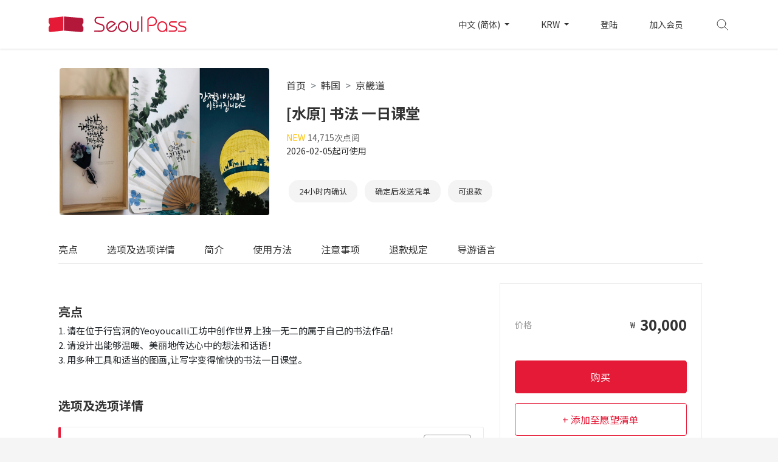

--- FILE ---
content_type: text/html; charset=UTF-8
request_url: https://www.seoultravelpass.com/zh-CN/products/984-%E6%B0%B4%E5%8E%9F-%E4%B9%A6%E6%B3%95-%E4%B8%80%E6%97%A5%E8%AF%BE%E5%A0%82
body_size: 12934
content:
<!DOCTYPE html>
<html lang="zh-CN" dir="ltr">
<head>
    <meta charset="utf-8">
    <meta http-equiv="x-ua-compatible" content="ie=edge">
    <meta name='viewport' content='initial-scale=1, viewport-fit=cover'>
    <meta name="theme-color" content="#e41a37">
    <meta name="author" content="Seoul Travel Pass">
            <meta name="keyword" content="书法、水原智能旅游城市、水原旅行、行宫洞、杏里坛路、一日课堂、明信片、水原约会路线、特色体验">
    <meta name="description" content="学习书法,制作扇子和明信片等的一日课程。">
    <meta name="twitter:card" content="summary_large_image"/>
    <meta name="twitter:title" content="[水原]  书法 一日课堂"/>
    <meta name="twitter:description" content="学习书法,制作扇子和明信片等的一日课程。">
    <meta name="twitter:site" content="@seoulpass"/>
    <meta name="twitter:image"
          content="https://dsj1e5gc359pm.cloudfront.net/uploads/products/984/main/accf70ad-[꾸미기]sfsdsddfgfghdfgdfg20220627_113338.jpg?w=500">
    <meta property="og:locale" content="zh-CN">
    <meta property="og:type" content="product">
    <meta property="og:site_name" content="Seoul PASS">
    <meta property="og:title" content="[水原]  书法 一日课堂">
    <meta property="og:description" content="学习书法,制作扇子和明信片等的一日课程。">
    <meta property="og:image"
          content="https://dsj1e5gc359pm.cloudfront.net/uploads/products/984/main/accf70ad-[꾸미기]sfsdsddfgfghdfgdfg20220627_113338.jpg?w=1200&amp;h=630">
    <meta property="og:image:width" content="1200"/>
    <meta property="og:image:height" content="630"/>
    <meta property="og:url" content="https://www.seoultravelpass.com/zh-CN/products/984-%E6%B0%B4%E5%8E%9F-%E4%B9%A6%E6%B3%95-%E4%B8%80%E6%97%A5%E8%AF%BE%E5%A0%82">
    <script type="application/ld+json"> {"@context":"http://schema.org","@type":"Product","@id":"https://www.seoultravelpass.com/zh","name":"[\u6c34\u539f]  \u4e66\u6cd5 \u4e00\u65e5\u8bfe\u5802","sku":984,"mpn":984,"image":["https://dsj1e5gc359pm.cloudfront.net/uploads/products/984/main/accf70ad-[\uafb8\ubbf8\uae30]sfsdsddfgfghdfgdfg20220627_113338.jpg?w=500"],"description":"\u5b66\u4e60\u4e66\u6cd5,\u5236\u4f5c\u6247\u5b50\u548c\u660e\u4fe1\u7247\u7b49\u7684\u4e00\u65e5\u8bfe\u7a0b\u3002","brand":{"@type":"Brand","name":"Seoul PASS"},"offers":{"@type":"Offer","url":"https://www.seoultravelpass.com/zh-CN/products/984-%E6%B0%B4%E5%8E%9F-%E4%B9%A6%E6%B3%95-%E4%B8%80%E6%97%A5%E8%AF%BE%E5%A0%82","priceCurrency":"KRW","price":30000,"itemOffered":{"@id":"https://www.seoultravelpass.com/zh-CN/products/984-%E6%B0%B4%E5%8E%9F-%E4%B9%A6%E6%B3%95-%E4%B8%80%E6%97%A5%E8%AF%BE%E5%A0%82"},"itemCondition":"http://schema.org/NewCondition","priceValidUntil":"2026-02-02","availability":"http://schema.org/InStock","seller":{"@type":"Organization","name":"Seoul PASS"}}} </script>
    <script type="application/ld+json"> {"@context":"http://schema.org","@type":"BreadcrumbList","itemListElement":[{"@type":"ListItem","position":1,"item":"https://www.seoultravelpass.com/zh-CN","name":"\u9996\u9875"},{"@type":"ListItem","position":2,"item":"https://www.seoultravelpass.com/zh-CN/search","name":"\u97e9\u56fd"},{"@type":"ListItem","position":3,"item":"https://www.seoultravelpass.com/zh-CN/areas","name":"\u4eac\u757f\u9053"},{"@type":"ListItem","position":4,"item":"https://www.seoultravelpass.com/zh-CN/products/984-%E6%B0%B4%E5%8E%9F-%E4%B9%A6%E6%B3%95-%E4%B8%80%E6%97%A5%E8%AF%BE%E5%A0%82","name":"[\u6c34\u539f]  \u4e66\u6cd5 \u4e00\u65e5\u8bfe\u5802"}]} </script>
    
    <meta property="fb:pages" content="132934473429026">
    
    <meta name="mobile-web-app-capable" content="yes">
    <meta name="apple-mobile-web-app-capable" content="yes">
        <meta name="apple-mobile-web-app-status-bar-style" content="white">
    <meta name="api-base-url" content="https://www.seoultravelpass.com"/>
    <meta name="api-base-locale" content="zh-CN"/>
    
    <meta name="csrf-token" content="i0fuE2MP6THFx6gvCQ325yPKgKfbBf8D9aG2jv9m">
    
    <meta name="yandex-verification" content="85b8997151fc41b4"/>
    
    <script type="text/javascript" charset="UTF-8" src="//t1.daumcdn.net/adfit/static/kp.js"></script>
    <script type="text/javascript">
        kakaoPixel('609508074690006431').pageView();
    </script>
            <title>[水原]  书法 一日课堂 - Seoul PASS</title>
        <link rel="canonical" href="https://www.seoultravelpass.com/zh-CN/products/984-%E6%B0%B4%E5%8E%9F-%E4%B9%A6%E6%B3%95-%E4%B8%80%E6%97%A5%E8%AF%BE%E5%A0%82">
    <link rel="alternate" hreflang="en" href="https://www.seoultravelpass.com/en/products/984-%E6%B0%B4%E5%8E%9F-%E4%B9%A6%E6%B3%95-%E4%B8%80%E6%97%A5%E8%AF%BE%E5%A0%82">
    <link rel="alternate" hreflang="ja" href="https://www.seoultravelpass.com/ja/products/984-%E6%B0%B4%E5%8E%9F-%E4%B9%A6%E6%B3%95-%E4%B8%80%E6%97%A5%E8%AF%BE%E5%A0%82">
    <link rel="alternate" hreflang="zh-CN" href="https://www.seoultravelpass.com/zh-CN/products/984-%E6%B0%B4%E5%8E%9F-%E4%B9%A6%E6%B3%95-%E4%B8%80%E6%97%A5%E8%AF%BE%E5%A0%82">
    <link rel="alternate" hreflang="zh-TW" href="https://www.seoultravelpass.com/zh-TW/products/984-%E6%B0%B4%E5%8E%9F-%E4%B9%A6%E6%B3%95-%E4%B8%80%E6%97%A5%E8%AF%BE%E5%A0%82">
    
    <link rel="dns-prefetch" href="https://dsj1e5gc359pm.cloudfront.net">
    
    <link rel="dns-prefetch" href="//fonts.googleapis.com">
    <link rel="dns-prefetch" href="//fonts.gstatic.com">
    <script src="https://dsj1e5gc359pm.cloudfront.net/ajax/libs/webfont/1.6.26/webfont.js"></script>
    <script type="text/javascript">
                WebFont.load({
            google: {
                families: ['Noto Sans SC:400,700']
            }
        });
            </script>
    <link rel="icon" type="image/png" sizes="36x36"
          href="https://dsj1e5gc359pm.cloudfront.net/seoulpass/images/icon-36.png">
    <link rel="icon" type="image/png" sizes="48x48"
          href="https://dsj1e5gc359pm.cloudfront.net/seoulpass/images/icon-48.png">
    <link rel="icon" type="image/png" sizes="72x72"
          href="https://dsj1e5gc359pm.cloudfront.net/seoulpass/images/icon-72.png">
    <link rel="icon" type="image/png" sizes="96x96"
          href="https://dsj1e5gc359pm.cloudfront.net/seoulpass/images/icon-96.png">
    <link rel="icon" type="image/png" sizes="144x144"
          href="https://dsj1e5gc359pm.cloudfront.net/seoulpass/images/icon-144.png">
    <link rel="icon" type="image/png" sizes="192x192"
          href="https://dsj1e5gc359pm.cloudfront.net/seoulpass/images/icon-192.png">
    
    <link href="https://dsj1e5gc359pm.cloudfront.net/seoulpass/css/app.css" rel="stylesheet">
        <link href="https://dsj1e5gc359pm.cloudfront.net/seoulpass/css/product-detail.css" rel="stylesheet">
    <style>
        .content {
            width: 100%;
            overflow: auto;
        }
    </style>
            <style>
            :root {
                --brandcolor: #e41a37;
                --brandcolor-rgb: 228, 26, 55;
            }
        </style>
        
    
    <script>(function (w, d, s, l, i) {
            w[l] = w[l] || [];
            w[l].push({
                'gtm.start':
                    new Date().getTime(), event: 'gtm.js'
            });
            var f = d.getElementsByTagName(s)[0],
                j = d.createElement(s), dl = l != 'dataLayer' ? '&l=' + l : '';
            j.async = true;
            j.src =
                'https://www.googletagmanager.com/gtm.js?id=' + i + dl;
            f.parentNode.insertBefore(j, f);
        })(window, document, 'script', 'dataLayer', 'GTM-T9JV9CB'); //구글 태그 관리자
    </script>
    <!-- Global site tag (gtag.js) - Google Ads: 938705548 -->
    <script async src="https://www.googletagmanager.com/gtag/js?id=AW-938705548"></script>
    <script>
        window.dataLayer = window.dataLayer || [];

        function gtag() {
            dataLayer.push(arguments);
        }

        gtag('js', new Date());

        gtag('config', 'AW-938705548'); // 광고 전환 추적용.
    </script>
    <!-- Global site tag (gtag.js) - Google Analytics -->
    <script async src="https://www.googletagmanager.com/gtag/js?id=G-V40K7HFQHP"></script>
        <script>
        window.dataLayer = window.dataLayer || [];
        window.dataLayer.push({
            "event": "view_item",

            // 상품 식별
            "productId": "984",
            "content_ids": ["984"],
            "content_type": "product",

            // 상품 정보
            "productName": "[水原]  书法 一日课堂",
            "productPrice": 30000,
            "value": 30000,
            "currency": "KRW",
            "sale_price": 30000,
            "status": "active",

            // 상태/속성
            "availability": "in_stock",
            "condition": "new",
            "language": "zh-CN",

            // 광고/운영 제어
            "ads_excluded": false,
        });

        function gtag() {
            dataLayer.push(arguments);
        }

        gtag('js', new Date());
        gtag('config', 'G-V40K7HFQHP');

    </script>
    <script src="https://www.seoultravelpass.com/js/const.js" defer></script>
    <script src="https://dsj1e5gc359pm.cloudfront.net/seoulpass/js/app.js" defer></script>
</head>
<body>
<!-- Google Tag Manager (noscript) -->
<noscript>
    <iframe src="https://www.googletagmanager.com/ns.html?id=GTM-T9JV9CB"
            height="0" width="0" style="display:none;visibility:hidden"></iframe>
</noscript>
<!-- End Google Tag Manager (noscript) -->



<nav class="container-fluid nav-container sticky-polyfill">
    <div id="navigation" class="container nav-wrap">
        <div class="nav-left">
            <button class="sm-menu" type="button">
                <img src="https://dsj1e5gc359pm.cloudfront.net/seoulpass/svg/btn-menu.svg" alt="menu">
            </button>

            <div class="sm-side">
                <div class="side-menu">
                    <div class="side-top">
                        <button class="side-close" type="button">
                            <img src="https://dsj1e5gc359pm.cloudfront.net/seoulpass/svg/btn-side-close.svg" alt="close">
                        </button>
                                                    <a href="https://www.seoultravelpass.com/zh-CN/signin?continue=https%3A%2F%2Fwww.seoultravelpass.com%2Fzh-CN%2Fproducts%2F984-%25E6%25B0%25B4%25E5%258E%259F-%25E4%25B9%25A6%25E6%25B3%2595-%25E4%25B8%2580%25E6%2597%25A5%25E8%25AF%25BE%25E5%25A0%2582"
                               class="no-barba">登陆</a>
                                            </div>
                    <div class="side-bottom">
                        <ul>
                                                        <li class="side-language">
                                <button type="button">语言 : <span
                                        class="selected">中文 (简体)</span>
                                </button>
                            </li>
                            <li class="side-currency">
                                <button type="button">通话 : <span
                                        class="selected">KRW</span></button>
                            </li>
                            <li><a href="https://www.seoultravelpass.com/zh-CN/faq" class="no-barba">问与答</a>
                            </li>
                                                            <li><a href="https://tawk.to/chat/5e314988daaca76c6fd06190/default"
                                       class="no-barba">需要帮助吗?</a></li>
                            
                        </ul>
                    </div>
                </div>
                <div class="side-sub sub-language">
                    <div class="side-top">
                        <button class="sub-back" type="button">
                            <img src="https://dsj1e5gc359pm.cloudfront.net/seoulpass/svg/btn-side-back.svg" alt="back">
                        </button>
                        <span>语言</span>
                    </div>
                    <div class="side-bottom">
                        <ul>
                                                                                                                                                            <li>
                                        <a href="https://www.seoultravelpass.com/en/products/984-%E6%B0%B4%E5%8E%9F-%E4%B9%A6%E6%B3%95-%E4%B8%80%E6%97%A5%E8%AF%BE%E5%A0%82"
                                            class="no-barba">English</a>
                                    </li>
                                                                                                                                <li>
                                        <a href="https://www.seoultravelpass.com/ja/products/984-%E6%B0%B4%E5%8E%9F-%E4%B9%A6%E6%B3%95-%E4%B8%80%E6%97%A5%E8%AF%BE%E5%A0%82"
                                            class="no-barba">日本語</a>
                                    </li>
                                                                                                                                <li>
                                        <a href="https://www.seoultravelpass.com/zh-CN/products/984-%E6%B0%B4%E5%8E%9F-%E4%B9%A6%E6%B3%95-%E4%B8%80%E6%97%A5%E8%AF%BE%E5%A0%82"
                                           class=selected class="no-barba">中文 (简体)</a>
                                    </li>
                                                                                                                                <li>
                                        <a href="https://www.seoultravelpass.com/zh-TW/products/984-%E6%B0%B4%E5%8E%9F-%E4%B9%A6%E6%B3%95-%E4%B8%80%E6%97%A5%E8%AF%BE%E5%A0%82"
                                            class="no-barba">繁體中文 (台灣)</a>
                                    </li>
                                                                                    </ul>
                    </div>
                </div>
                <div class="side-sub sub-currency">
                    <div class="side-top">
                        <button class="sub-back" type="button">
                            <img src="https://dsj1e5gc359pm.cloudfront.net/seoulpass/svg/btn-side-back.svg" alt="back">
                        </button>
                        <span>通话</span>
                    </div>
                    <div class="side-bottom">
                        <ul class="nav-currency-list">
                            <li>
                                <a class="no-barba selected">KRW</a>
                            </li>
                                                                                        <li>
                                    <a  class="no-barba">USD</a>
                                </li>
                                                            <li>
                                    <a  class="no-barba">CNY</a>
                                </li>
                                                            <li>
                                    <a  class="no-barba">JPY</a>
                                </li>
                                                            <li>
                                    <a  class="no-barba">TWD</a>
                                </li>
                                                            <li>
                                    <a  class="no-barba">HKD</a>
                                </li>
                                                            <li>
                                    <a  class="no-barba">MYR</a>
                                </li>
                                                            <li>
                                    <a  class="no-barba">SGD</a>
                                </li>
                                                            <li>
                                    <a  class="no-barba">PHP</a>
                                </li>
                                                            <li>
                                    <a  class="no-barba">RUB</a>
                                </li>
                                                            <li>
                                    <a  class="no-barba">VND</a>
                                </li>
                                                            <li>
                                    <a  class="no-barba">IDR</a>
                                </li>
                                                            <li>
                                    <a  class="no-barba">THB</a>
                                </li>
                                                            <li>
                                    <a  class="no-barba">EUR</a>
                                </li>
                                                            <li>
                                    <a  class="no-barba">GBP</a>
                                </li>
                                                            <li>
                                    <a  class="no-barba">CAD</a>
                                </li>
                                                            <li>
                                    <a  class="no-barba">AUD</a>
                                </li>
                                                            <li>
                                    <a  class="no-barba">NZD</a>
                                </li>
                                                            <li>
                                    <a  class="no-barba">INR</a>
                                </li>
                                                            <li>
                                    <a  class="no-barba">KZT</a>
                                </li>
                                                            <li>
                                    <a  class="no-barba">BRL</a>
                                </li>
                                                            <li>
                                    <a  class="no-barba">MOP</a>
                                </li>
                                                            <li>
                                    <a  class="no-barba">SAR</a>
                                </li>
                                                            <li>
                                    <a  class="no-barba">TRY</a>
                                </li>
                                                            <li>
                                    <a  class="no-barba">QAR</a>
                                </li>
                                                    </ul>
                    </div>
                </div>
            </div>
            <div class="side-bg"></div>
            <a class="logo no-barba" href="https://www.seoultravelpass.com/zh-CN">
                                    <img class="lg-logo" src="https://dsj1e5gc359pm.cloudfront.net/seoulpass/svg/logo-seoulpass.svg"
                         alt="seoulpass">
                    <img class="sm-logo" src="https://dsj1e5gc359pm.cloudfront.net/seoulpass/svg/logo-logotype.svg"
                         alt="seoulpass">
                            </a>
        </div>
                    <ul class="nav-right">
                <li class="dropdown menu-language">
                    <button class="dropdown-toggle" type="button" id="language" data-toggle="dropdown" aria-haspopup="true"
                            aria-expanded="false">
                        中文 (简体)
                    </button>
                    <ul class="dropdown-menu" aria-labelledby="language">
                                                                                                                                        <li>
                                    <a href="https://www.seoultravelpass.com/en/products/984-%E6%B0%B4%E5%8E%9F-%E4%B9%A6%E6%B3%95-%E4%B8%80%E6%97%A5%E8%AF%BE%E5%A0%82"
                                        class="no-barba">English</a>
                                </li>
                                                                                                                <li>
                                    <a href="https://www.seoultravelpass.com/ja/products/984-%E6%B0%B4%E5%8E%9F-%E4%B9%A6%E6%B3%95-%E4%B8%80%E6%97%A5%E8%AF%BE%E5%A0%82"
                                        class="no-barba">日本語</a>
                                </li>
                                                                                                                <li>
                                    <a href="https://www.seoultravelpass.com/zh-CN/products/984-%E6%B0%B4%E5%8E%9F-%E4%B9%A6%E6%B3%95-%E4%B8%80%E6%97%A5%E8%AF%BE%E5%A0%82"
                                       class=selected class="no-barba">中文 (简体)</a>
                                </li>
                                                                                                                <li>
                                    <a href="https://www.seoultravelpass.com/zh-TW/products/984-%E6%B0%B4%E5%8E%9F-%E4%B9%A6%E6%B3%95-%E4%B8%80%E6%97%A5%E8%AF%BE%E5%A0%82"
                                        class="no-barba">繁體中文 (台灣)</a>
                                </li>
                                                                        </ul>
                </li>
                <li class="dropdown menu-currency">
                    <button class="dropdown-toggle" type="button" id="currency" data-toggle="dropdown" aria-haspopup="true"
                            aria-expanded="false">
                        KRW
                    </button>
                    <ul class="dropdown-menu nav-currency-list" aria-labelledby="currency">
                        <li>
                            <a class=selected class="no-barba">KRW</a>
                        </li>
                                                    <li>
                                <a  class="no-barba">USD</a>
                            </li>
                                                    <li>
                                <a  class="no-barba">CNY</a>
                            </li>
                                                    <li>
                                <a  class="no-barba">JPY</a>
                            </li>
                                                    <li>
                                <a  class="no-barba">TWD</a>
                            </li>
                                                    <li>
                                <a  class="no-barba">HKD</a>
                            </li>
                                                    <li>
                                <a  class="no-barba">MYR</a>
                            </li>
                                                    <li>
                                <a  class="no-barba">SGD</a>
                            </li>
                                                    <li>
                                <a  class="no-barba">PHP</a>
                            </li>
                                                    <li>
                                <a  class="no-barba">RUB</a>
                            </li>
                                                    <li>
                                <a  class="no-barba">VND</a>
                            </li>
                                                    <li>
                                <a  class="no-barba">IDR</a>
                            </li>
                                                    <li>
                                <a  class="no-barba">THB</a>
                            </li>
                                                    <li>
                                <a  class="no-barba">EUR</a>
                            </li>
                                                    <li>
                                <a  class="no-barba">GBP</a>
                            </li>
                                                    <li>
                                <a  class="no-barba">CAD</a>
                            </li>
                                                    <li>
                                <a  class="no-barba">AUD</a>
                            </li>
                                                    <li>
                                <a  class="no-barba">NZD</a>
                            </li>
                                                    <li>
                                <a  class="no-barba">INR</a>
                            </li>
                                                    <li>
                                <a  class="no-barba">KZT</a>
                            </li>
                                                    <li>
                                <a  class="no-barba">BRL</a>
                            </li>
                                                    <li>
                                <a  class="no-barba">MOP</a>
                            </li>
                                                    <li>
                                <a  class="no-barba">SAR</a>
                            </li>
                                                    <li>
                                <a  class="no-barba">TRY</a>
                            </li>
                                                    <li>
                                <a  class="no-barba">QAR</a>
                            </li>
                                            </ul>
                </li>
                                    <li class="li-space menu-signin"><a
                            href="https://www.seoultravelpass.com/zh-CN/signin?continue=https%3A%2F%2Fwww.seoultravelpass.com%2Fzh-CN%2Fproducts%2F984-%25E6%25B0%25B4%25E5%258E%259F-%25E4%25B9%25A6%25E6%25B3%2595-%25E4%25B8%2580%25E6%2597%25A5%25E8%25AF%25BE%25E5%25A0%2582"
                            class="no-barba">登陆</a></li>
                    <li class="li-space menu-signup"><a href="https://www.seoultravelpass.com/zh-CN/signup"
                                                        class="no-barba">加入会员</a></li>
                                                <li class="menu-search">
                    <button class="search-icon" type="button"></button>
                    <a href="https://www.seoultravelpass.com/zh-CN/search/mobile" class="no-barba">
                        <img src="https://dsj1e5gc359pm.cloudfront.net/seoulpass/svg/btn-gnb-search.svg" alt="search button">
                    </a>
                </li>
            </ul>


            <div class="container nav-search">
                <img src="https://dsj1e5gc359pm.cloudfront.net/seoulpass/svg/btn-gnb-search.svg" alt="search">
                <form id="testFrm" method="GET" action="https://www.seoultravelpass.com/zh-CN/search" >
                    <label for="search">
                        <input type="text" name="query" id="search" placeholder="搜索"
                               autocapitalize="off" autocomplete="off" autocorrect="off"
                               value="">
                    </label>
                </form>
                <div class="search-keyword">
                    <ul>
                    </ul>
                </div>
            </div>
            </div>
</nav>
    <div class="container-fluid bg-white">
        <div class="container product-detail-top-layer">
            <div class="row">
                <div class="col-12 col-lg-4 no-gutters p-d-t-layer">
                    <div class="product-main-image-wrapper">
                        <img
                                src="https://dsj1e5gc359pm.cloudfront.net/uploads/products/984/main/accf70ad-[꾸미기]sfsdsddfgfghdfgdfg20220627_113338.jpg?w=500&amp;e=webp"
                                alt="production detail image" class="w-100 product-main-image">
                    </div>
                </div>
                <div class="col-12 col-lg-8 no-gutters p-d-t-layer">
                    <div aria-label="breadcrumb">
                        <ol class="breadcrumb">
                            <li class="breadcrumb-item">
                                <a class="breadcrumb-link"
                                   href="https://www.seoultravelpass.com/zh-CN">首页</a>
                            </li>
                            <li class="breadcrumb-item">
                                <a class="breadcrumb-link"
                                   href="https://www.seoultravelpass.com/zh-CN/search">韩国</a>
                            </li>
                            <li class="breadcrumb-item active" aria-current="page">
                                <a class="breadcrumb-link"
                                   href="https://www.seoultravelpass.com/zh-CN/areas/85-%E4%BA%AC%E7%95%BF%E9%81%93">
                                    京畿道
                                </a>
                            </li>
                        </ol>
                    </div>
                    <h1 class="p-d-t-title">[水原]  书法 一日课堂</h1>
                    <div class="d-flex align-items-center p-d-t-interest">
                        <div class="p-d-t-ratings">
                                                            <span class="p-d-t-rating-text">NEW</span>
                                                    </div>
                        <div class="p-d-t-text-layer">
                            <span class="p-d-t-watcher">
                                
                                14,715次点阅
                            </span>
                        </div>
                    </div>
                    <div class="p-d-t-available-text">
                        
                            
                            2026-02-05起可使用

                                            </div>
                    <div class="p-d-t-badges">
                        
                                                    <div class="btn btn-default btn-gray product-detail-round-button">
                                24小时内确认
                            </div>
                        
                        
                        
                        
                        
                        
                        
                        
                                                    <div
                                    class="btn btn-default btn-gray product-detail-round-button">确定后发送凭单</div>
                                                
                                                
                                                    <div
                                    class="btn btn-default btn-gray product-detail-round-button">可退款</div>
                                                
                                                                                                
                        
                                            </div>
                    <div class="p-d-t-price d-block d-lg-none">
                                                    <hr class="p-d-t-price-hr">
                            <div class="d-flex justify-content-between align-items-center">
                                <div class="w-100 text-left">
                                    <span
                                            class="description-text">价格</span>
                                </div>
                                <div class="w-100 from-price-layer">
                                    <span class="p-d-t-p-currency">
                                        ₩
                                    </span>
                                    <span class="p-d-t-p-total-price">
                                                                                                                            30,000
                                                                            </span>
                                </div>
                            </div>
                                                                        </div>
                </div>
            </div>
        </div>
    </div>
    <div
            class="container-fluid bg-white product-detail-main-wrapper ">
        <div class="container p-0">
            <ul class="nav d-flex product-detail-navbar align-items-center sticky-top product-detail-main-navbar sticky-polyfill"
                id="product-detail-navbar">
                                    <li class="nav-item">
                        <a class="nav-link"
                           id="p-d-point-tab" href="#p-d-c-point">
                                                            亮点
                                                    </a>
                    </li>
                                                    <li class="nav-item">
                        <a class="nav-link"
                           id="p-d-option-tab" href="#p-d-c-option" role="tab">
                            选项及选项详情
                        </a>
                    </li>
                                                    <li class="nav-item">
                        <a class="nav-link"
                           id="p-d-info-tab" href="#p-d-c-info" role="tab">
                            简介
                        </a>
                    </li>
                                                
                                    <li class="nav-item">
                        <a class="nav-link" href="#p-d-c-sub-content-1" role="tab">
                            使用方法
                        </a>
                    </li>
                                    <li class="nav-item">
                        <a class="nav-link" href="#p-d-c-sub-content-2" role="tab">
                            注意事项
                        </a>
                    </li>
                                    <li class="nav-item">
                        <a class="nav-link" href="#p-d-c-sub-content-3" role="tab">
                            退款规定
                        </a>
                    </li>
                                                    <li class="nav-item">
                        <a class="nav-link" href="#p-d-c-guide-language"
                           role="tab">导游语言</a>
                    </li>
                                            </ul>
            <div class="row product-detail-main-layer no-gutters">
                <div class="col-12">
                    <div class="row">
                        <div class="col-12 p-d-content-wrapper">
                            <div id="p-d-content" class="p-d-content">
                                                                    <section id="p-d-c-point">
                                        <h2 class="p-d-c-title">
                                                                                            亮点
                                                                                    </h2>
                                        <ul>
                                                                                            <li>1. 请在位于行宫洞的Yeoyoucalli工坊中创作世界上独一无二的属于自己的书法作品！</li>
                                                                                            <li>2. 请设计出能够温暖、美丽地传达心中的想法和话语！</li>
                                                                                            <li>3. 用多种工具和适当的图画,让写字变得愉快的书法一日课堂。</li>
                                                                                    </ul>
                                    </section>
                                                                                                                                                                                    <section class="option-layer" id="p-d-c-option">
                                                <h2 class="p-d-c-title">选项及选项详情</h2>
                                                <div>
                                                    <div id="option-accordion-layer" class="option-accordion-layer">
                                                                                                                    <div class="option-accordion">
                                                                <div class="card-header">
                                                                    <div class="row align-items-center">
                                                                        <div class="col-lg-6 option-title"
                                                                             data-option="2870">
                                                                            制作相框
                                                                        </div>
                                                                        <div
                                                                                class="col-lg-6 text-lg-right d-flex align-items-center justify-content-end">
                                                                            <div class="p-d-title-price-layer">
                                                                                                                                                                                                                                                <div class="p-d-c-o-sale-price">
                                                                                    ₩
                                                                                                                                                                            30,000
                                                                                                                                                                    </div>
                                                                            </div>
                                                                            <div class="pl-3 p-d-c-o-button-layer">
                                                                                <button type="button"
                                                                                        data-toggle="collapse"
                                                                                        data-target="#option-0"
                                                                                        aria-expanded="false"
                                                                                        aria-controls="option-0"
                                                                                        class="btn btn-default btn-white-gray-border select-button d-none d-lg-block">
                                                                                    选择
                                                                                </button>
                                                                                <button type="button"
                                                                                        data-toggle="collapse"
                                                                                        data-target="#option-0"
                                                                                        aria-expanded="false"
                                                                                        aria-controls="option-0"
                                                                                        class="btn btn-default d-inline-flex d-lg-none align-items-center select-button-mobile">
                                                                                    详细内容
                                                                                    <img
                                                                                            src="https://dsj1e5gc359pm.cloudfront.net/seoulpass/svg/btn-arrow-bottom.svg"
                                                                                            width="16" class="ml-1"
                                                                                            alt="arrow-down">
                                                                                </button>
                                                                            </div>
                                                                        </div>
                                                                    </div>
                                                                </div>
                                                                <div id="option-0" class="collapse"
                                                                     data-parent="#option-accordion-layer">
                                                                    <div class="card-body"
                                                                         data-option="2870">
                                                                                                                                                    <div class="d-none d-lg-block">
                                                                                <h3 class="option-amount-title">
                                                                                    预约日期与时间
                                                                                </h3>
                                                                                <div class="w-100 mb-4">
                                                                                    <div class="d-flex align-items-center">
                                                                                        <label
                                                                                                class="travolution-datepicker-label">
                                                                                            <input type="text"
                                                                                                   class="travolution-datepicker"
                                                                                                   autocomplete="off"
                                                                                                   readonly
                                                                                                   data-desktop="true"
                                                                                                   data-option="2870"
                                                                                                   data-schedule=""
                                                                                                   data-stock=""
                                                                                                   placeholder="选择日期"/>
                                                                                        </label>
                                                                                        <label
                                                                                                class="ml-3 travolution-select-label d-none"
                                                                                                data-option="2870"
                                                                                                data-desktop="true"
                                                                                                data-is-available="false">
                                                                                            <select class="select2"
                                                                                                    autocomplete="off">
                                                                                                <option value=""></option>
                                                                                            </select>
                                                                                        </label>
                                                                                    </div>
                                                                                </div>
                                                                            </div>
                                                                                                                                                <h3 class="option-amount-title">数量</h3>
                                                                                                                                                                                                                                <div
                                                                                    class="w-100 amount-layer justify-content-between mb-3 row">
                                                                                <div
                                                                                        class="price-type d-block d-lg-inline-flex align-items-center col-3"
                                                                                        data-unit-uid="3778">
                                                                                    人数
                                                                                </div>
                                                                                <div
                                                                                        class="display-price col flex-grow-1 d-inline-flex justify-content-end align-items-center text-center">
                                                                                <span class="p-d-normal-price">
                                                                                                                                                                    </span>
                                                                                    <span class="p-d-sale-price">
                                                                                ₩
                                                                                                                                                                                    30,000
                                                                                                                                                                        </span>
                                                                                                                                                                    </div>
                                                                                                                                                                    <div
                                                                                            class="amount-input-layer col-3 align-items-center d-none d-lg-inline-flex flex-grow-1">
                                                                                        <label class="w-100">
                                                                                            <input type="text"
                                                                                                   class="text-center amount-input"
                                                                                                   value="0"
                                                                                                   readonly
                                                                                                   title="input"
                                                                                                   autocomplete="off"
                                                                                                   data-product="984"
                                                                                                   data-option="2870"
                                                                                                   data-unit="3778"
                                                                                                   data-display-normal-price="30000"
                                                                                                   data-display-sale-price="30000"
                                                                                                   data-normal_price="30000"
                                                                                                   data-sale_price="30000"
                                                                                                   data-min="1"
                                                                                                   data-max="4"
                                                                                                   data-fixed="0"
                                                                                                   data-unit-amount="1"
                                                                                            >
                                                                                        </label>
                                                                                    </div>
                                                                                                                                                            </div>
                                                                                                                                                <div
                                                                                class="text-right d-none d-lg-block disabled confirm-button-layer"
                                                                                data-option="2870">
                                                                            <button type="button"
                                                                                    data-is-reservation="true"
                                                                                    class="btn btn-default btn-red disabled confirm-button"
                                                                                    data-target="#option-0">
                                                                                购买
                                                                            </button>
                                                                        </div>
                                                                                                                                                    <h3 class="option-detail-title">
                                                                                相关说明
                                                                            </h3>
                                                                            <div>
                                                                                [包括]<br />
1个美术字画框
                                                                            </div>
                                                                                                                                                                                                                    </div>
                                                                </div>
                                                            </div>
                                                                                                            </div>
                                                </div>
                                            </section>
                                                                                                                <section id="p-d-c-info">
                                                                            <h2 class="p-d-c-title">简介</h2>
                                        <div class="content">
                                            <p><img alt="" height="301" src="https://dsj1e5gc359pm.cloudfront.net/uploads/products/884/contents/2f608fb0-수원상품공통배너_중간.jpg" width="750" />在位于水原行宫洞行理团路(Haengridan-gil Road)的'Yeoyoucalli'里，请创作世上独一无二的可爱书法作品！<br />
在'Yeoyoucalli'字体工坊中,为了让内心出的想法和语言温暖、美丽地传达出来,设计了字体。  用各种工具和适当的图画写字变得愉快的时间！  请寻找隐藏在我内心的美丽而特别的感性 。</p>

<p> </p>

<p><img alt="" src="https://blogfiles.pstatic.net/MjAyMjA2MTdfMjkx/MDAxNjU1NDYwNDg1MDYz.FSD9Eu-aX-PemCnhAGpEiMV145KvXy8GeGa-jBiThMwg.s4wQWMfZH9vPQhLJ4JxqPvl_2oa30YcSLB1fT9cZ1Xkg.JPEG.yeoyoucalli/NaverBlog_20220617_190804_16.jpg" /><img alt="" height="750" src="https://dsj1e5gc359pm.cloudfront.net/uploads_ort/products/991/contents/62b0f042-NaverBlog_20220617_190804_16.jpg" width="750" />• 在Yeoyoucalli中完成属于自己的书法作品吧！</p>

<p><br />
 </p>

<p><strong>[ 制作花朵书法相框]</strong></p>

<p><img alt="" height="500" src="https://dsj1e5gc359pm.cloudfront.net/uploads_ort/products/991/contents/2270916e-image.png" width="750" />• 利用干花和预制板制作可爱的迷你花束，和亲自刻的书法文句一起装进相框里！</p>

<p> </p>

<p><br />
<strong>体验顺序</strong><br />
1. 利用干花和紫罗兰制作可爱的迷你花束。<br />
2. 请写下想要传达给重要的人，或者需要自我介绍的我的语句。<br />
3. 提前想好句子就好了！ 用毛笔写字多次练习。<br />
4. 在5*7英寸明信片上漂亮地摆放花束,写练习过的字。<br />
5. 可感性地放入牛皮纸包里。</p>

<p> </p>

<p> </p>

<h3><strong>体验时间</strong></h3>

<p>周一，五，六 11:00 / 14:00 / 16:00</p>

<p>周二，四 11：00</p>

<h3> </h3>

<p> </p>

<h3><strong>所需时间</strong></h3>

<p> 约1小~1小30分钟</p>

<p align="left"> </p>

<p align="left"> </p>

<h3><strong>可体验最少/最多人数</strong></h3>

<p>1人~ 4人 </p>
                                        </div>
                                                                                                                                                    <h2 class="p-d-c-title">休馆日或非营运时间</h2>
                                        <div class="holidays">
                                            周三, 周日
                                        </div>
                                                                    </section>

                                
                                                                    <section id="p-d-c-sub-content-1">
                                        <h2 class="p-d-c-title">使用方法</h2>
                                        <div class="content">
                                            <p><span style="font-size: 12px;">1. 选择想要的日期和时间。</span></p><p><span style="font-size: 12px;">2. 确认手机凭单或电子邮件发送的凭单。</span></p><p><span style="font-size: 12px; background-color: rgb(255, 255, 0);">※ 凭单在企业确定预约后发送。</span></p><p><span style="font-size: 12px;">3. 预约日期准时到达体验场所，出示通过kakao talk/电子邮件收到的代金券。</span></p><p><span style="font-size: 12px;">4. 进行体验。</span></p>
                                        </div>
                                    </section>
                                                                    <section id="p-d-c-sub-content-2">
                                        <h2 class="p-d-c-title">注意事项</h2>
                                        <div class="content">
                                            <p>1. 无法预约想要的日期及选项时，（株）TRAVOLUTION顾客服务组通过邮件或电话联系您。</p><p>2. 没有另外准备停车位。 请在附近的华城行宫停车场停车。</p><p>3. 请务必严守预约时间。 NO SHOW,因迟到15分钟以上而取消预约不能退款,也不能变更时间。</p>
                                        </div>
                                    </section>
                                                                    <section id="p-d-c-sub-content-3">
                                        <h2 class="p-d-c-title">退款规定</h2>
                                        <div class="content">
                                            • 出行日前 3 天 17 点前取消，退还 100% (KST)<br>• 上述规定时限以后不可退款。<br>※ 预约日程变更咨询请在预约日前3天4PM(KST)。
                                        </div>
                                    </section>
                                
                                                                    <section id="p-d-c-guide-language">
                                        <h2 class="p-d-c-title">导游语言</h2>
                                        <div class="content">
                                                                                                                                                                                                    韩语
                                                                                                                                    </div>
                                    </section>
                                                                                                    <section id="p-d-c-address"
                                             class="p-d-c-address">
                                        <h2 class="p-d-c-title">地址</h2>
                                                                                    <div class="address">
                                                京畿水原市劝善区唐津路15号街49磐石大厦101号<br/>
                                                                                                    <a href="javascript:return;"
                                                       data-latitude="37.291946"
                                                       data-longitude="126.938438"
                                                       target="_blank" id="open-map-link" class="open-map-link">
                                                        查看地图
                                                    </a>
                                                                                            </div>
                                                                                                                    </section>
                                                                
                            </div>
                        </div>
                        <div class="d-none d-lg-block sticky-top cart-layer sticky-polyfill">
                            <div class="cart-price-layer">
                                                                                                        <div class="save-price-layer">
                                        <div data-display="price"
                                             class="d-flex justify-content-between align-items-center">
                                            <div class="w-100 text-left">
                                                <span
                                                        class="description-text">价格</span>
                                            </div>
                                            <div class="w-100 price-layer">
                                            <span class="currency">
                                                ₩
                                            </span>
                                                <span class="total-price">
                                                                                                        30,000
                                                                                                </span>
                                            </div>
                                        </div>
                                                                            </div>
                                    <div class="display-price-layer d-lg-none">
                                        <h3 class="display-product-title">[水原]  书法 一日课堂</h3>
                                        <h4 class="display-option-title"></h4>
                                        <hr/>
                                        <div class="reservation-info-container">
                                            <div class="reservation-info-layer d-lg-none"></div>
                                        </div>
                                        <div class="display-price-unit-layer"></div>
                                        <hr/>
                                        <div class="display-total-unit-layer">
                                            <div class="display-total-unit display-total-original-price">
                                                <div
                                                        class="common-info-title">原价</div>
                                                <div class="original-price-text"></div>
                                            </div>
                                            <div class="display-total-unit">
                                                <div
                                                        class="common-info-title">优惠价</div>
                                                <div class="payment-price-text"></div>
                                            </div>
                                            <div class="display-total-unit display-total-unit-percent d-none">
                                                <div
                                                        class="common-info-title">折扣率</div>
                                                <div class="saving-percent-text"></div>
                                            </div>
                                        </div>
                                    </div>
                                                                <div class="sell-button-layer">
                                    <div>
                                                                                    <button type="button"
                                                    class="btn btn-default btn-red w-100 "
                                                    id="sell-button">
                                                                                                    购买
                                                                                            </button>
                                                                            </div>
                                    <div>
                                                                                    <button type="button"
                                                    class="btn btn-default btn-white w-100 wish-list-button"
                                                    data-uid="984" data-is-added="false"
                                                    data-mobile="false">
                                                添加至愿望清单
                                            </button>
                                                                            </div>
                                </div>
                            </div>
                            <div class="cs-help">
                                <img class="cs-help-icon"
                                     src="https://dsj1e5gc359pm.cloudfront.net/seoulpass/svg/ic-chat.svg"
                                     alt="need you help?">
                                需要帮助吗?
                            </div>
                        </div>
                    </div>
                </div>
            </div>
        </div>
    </div>
    <div class="container-fluid bg-gray mobile-bottom-mb">
        <div class="container">
            <div class="main-content-layer">
                <h3 class="product-recommend-title">你也许会喜欢...</h3>
                <div class="product-panel-container">
                    <div class="swiper-container product-panel-container-wrapper" id="new-product-list"
                         data-swiperlink="false">
                        <div class="swiper-wrapper">
                                                            <div class="swiper-slide">
                                    <a href="https://www.seoultravelpass.com/zh-CN/products/979-%E6%B0%B4%E5%8E%9F-%E5%A4%A7%E5%9E%8B%E7%AB%8B%E4%BD%93%E8%8A%B1%E5%88%B6%E4%BD%9C%E4%BD%93%E9%AA%8C" class="product-panel-wrapper no-barba">
    <div class="product-panel">
        <div class="p-p-img">
                        <img
                src="https://dsj1e5gc359pm.cloudfront.net/uploads/products/979/main/476fbd81-[꾸미기]sfsdsddfgfghdfgdfgKakaoTalk_20220618_013918953_04.jpg?w=350&amp;e=webp"
                data-src="https://dsj1e5gc359pm.cloudfront.net/uploads/products/979/main/476fbd81-[꾸미기]sfsdsddfgfghdfgdfgKakaoTalk_20220618_013918953_04.jpg?w=350&amp;e=webp"
                class="img-fluid lazyload" alt="476fbd81-[꾸미기]sfsdsddfgfghdfgdfgKakaoTalk_20220618_013918953_04"/>
        </div>
        <div class="p-p-content  ">
            <p class="p-p-subtitle">
                京畿道
            </p>
            <h3 class="p-p-title">
                [水原] 大型立体花制作体验
            </h3>
            <div class="p-p-review-layer d-flex align-items-center">
                                    <span class="p-p-rating-text">新品</span>
                                <span class="p-p-watcher">
                    14,102次点阅
                </span>
            </div>
            <div class="p-p-setting">
                                                            <span class="p-p-s-title">
                            2026-02-05起可使用
                    </span>
                                                </div>
            <hr/>
            <div class="p-p-price">
                <div class="p-p-normal-price-layer">
                    <span class="p-p-normal-price">
                                                                    </span>
                </div>
                <div class="row">
                    <div class="col-6 text-left p-p-sale-price-layer">
                    <span class="p-p-currency">
                        ₩&nbsp;
                    </span>
                        <span class="p-p-sale-price">
                                                        55,000
                                                </span>
                    </div>
                                    </div>
            </div>
        </div>
    </div>
</a>
                                </div>
                                                            <div class="swiper-slide">
                                    <a href="https://www.seoultravelpass.com/zh-CN/products/980-%E6%B0%B4%E5%8E%9F-%E7%8E%BB%E7%92%83%E5%B7%A5%E8%89%BA-%E4%B8%80%E6%97%A5%E8%AF%BE%E5%A0%82" class="product-panel-wrapper no-barba">
    <div class="product-panel">
        <div class="p-p-img">
                        <img
                src="https://dsj1e5gc359pm.cloudfront.net/uploads/products/980/main/0421b8fb-[꾸미기]sfsdsddfgfghdfgdfg20220620_164343.jpg?w=350&amp;e=webp"
                data-src="https://dsj1e5gc359pm.cloudfront.net/uploads/products/980/main/0421b8fb-[꾸미기]sfsdsddfgfghdfgdfg20220620_164343.jpg?w=350&amp;e=webp"
                class="img-fluid lazyload" alt="0421b8fb-[꾸미기]sfsdsddfgfghdfgdfg20220620_164343"/>
        </div>
        <div class="p-p-content  ">
            <p class="p-p-subtitle">
                미노출
            </p>
            <h3 class="p-p-title">
                [水原] 玻璃工艺 一日课堂
            </h3>
            <div class="p-p-review-layer d-flex align-items-center">
                                    <span class="p-p-rating-text">新品</span>
                                <span class="p-p-watcher">
                    11,778次点阅
                </span>
            </div>
            <div class="p-p-setting">
                                                            <span class="p-p-s-title">
                            2026-02-04起可使用
                    </span>
                                                </div>
            <hr/>
            <div class="p-p-price">
                <div class="p-p-normal-price-layer">
                    <span class="p-p-normal-price">
                                                                    </span>
                </div>
                <div class="row">
                    <div class="col-6 text-left p-p-sale-price-layer">
                    <span class="p-p-currency">
                        ₩&nbsp;
                    </span>
                        <span class="p-p-sale-price">
                                                        0
                                                </span>
                    </div>
                                    </div>
            </div>
        </div>
    </div>
</a>
                                </div>
                                                            <div class="swiper-slide">
                                    <a href="https://www.seoultravelpass.com/zh-CN/products/882-%E6%B0%B4%E5%8E%9F-%E4%BA%B2%E6%89%8B%E5%88%B6%E4%BD%9C%E5%8F%8C%E8%89%B2%E6%A4%AD%E5%9C%86%E8%97%A4%E8%94%93%E6%89%98%E7%9B%98%E4%BD%93%E9%AA%8C" class="product-panel-wrapper no-barba">
    <div class="product-panel">
        <div class="p-p-img">
                        <img
                src="https://dsj1e5gc359pm.cloudfront.net/uploads/products/882/main/48c92341-image6.jpg?w=350&amp;e=webp"
                data-src="https://dsj1e5gc359pm.cloudfront.net/uploads/products/882/main/48c92341-image6.jpg?w=350&amp;e=webp"
                class="img-fluid lazyload" alt="48c92341-image6"/>
        </div>
        <div class="p-p-content  ">
            <p class="p-p-subtitle">
                京畿道
            </p>
            <h3 class="p-p-title">
                [水原] 亲手制作双色椭圆藤蔓托盘体验
            </h3>
            <div class="p-p-review-layer d-flex align-items-center">
                                    <span class="p-p-rating-text">新品</span>
                                <span class="p-p-watcher">
                    17,243次点阅
                </span>
            </div>
            <div class="p-p-setting">
                                                            <span class="p-p-s-title">
                            2026-02-05起可使用
                    </span>
                                                </div>
            <hr/>
            <div class="p-p-price">
                <div class="p-p-normal-price-layer">
                    <span class="p-p-normal-price">
                                                                            ₩
                                                            70,000
                                                                        </span>
                </div>
                <div class="row">
                    <div class="col-6 text-left p-p-sale-price-layer">
                    <span class="p-p-currency">
                        ₩&nbsp;
                    </span>
                        <span class="p-p-sale-price">
                                                        60,000
                                                </span>
                    </div>
                                            <div class="col-6 text-right p-p-sale-percent-layer">
                            <span class="p-p-sale-percent">
                                14%
                            </span>
                            <span class="p-p-sale-off">OFF</span>
                        </div>
                                    </div>
            </div>
        </div>
    </div>
</a>
                                </div>
                                                            <div class="swiper-slide">
                                    <a href="https://www.seoultravelpass.com/zh-CN/products/884-%E6%B0%B4%E5%8E%9F-%E5%9C%A8%E8%A1%8C%E5%AE%AB%E6%B4%9E%E5%88%B6%E4%BD%9C%E5%B1%9E%E4%BA%8E%E8%87%AA%E5%B7%B1%E7%9A%84%E7%89%B9%E5%88%AB%E9%A6%99%E6%B0%B4%E7%9A%84%E4%B8%80%E6%97%A5%E8%AF%BE%E5%A0%82" class="product-panel-wrapper no-barba">
    <div class="product-panel">
        <div class="p-p-img">
                        <img
                src="https://dsj1e5gc359pm.cloudfront.net/uploads/products/884/main/e6b31c85-향수4.jpg?w=350&amp;e=webp"
                data-src="https://dsj1e5gc359pm.cloudfront.net/uploads/products/884/main/e6b31c85-향수4.jpg?w=350&amp;e=webp"
                class="img-fluid lazyload" alt="e6b31c85-향수4"/>
        </div>
        <div class="p-p-content  ">
            <p class="p-p-subtitle">
                미노출
            </p>
            <h3 class="p-p-title">
                [水原] 在行宫洞制作属于自己的特别香水的一日课堂
            </h3>
            <div class="p-p-review-layer d-flex align-items-center">
                                    <span class="p-p-rating-text">新品</span>
                                <span class="p-p-watcher">
                    14,145次点阅
                </span>
            </div>
            <div class="p-p-setting">
                                                            <span class="p-p-s-title">
                            2026-02-03起可使用
                    </span>
                                                </div>
            <hr/>
            <div class="p-p-price">
                <div class="p-p-normal-price-layer">
                    <span class="p-p-normal-price">
                                                                            ₩
                                                            40,000
                                                                        </span>
                </div>
                <div class="row">
                    <div class="col-6 text-left p-p-sale-price-layer">
                    <span class="p-p-currency">
                        ₩&nbsp;
                    </span>
                        <span class="p-p-sale-price">
                                                        33,000
                                                </span>
                    </div>
                                            <div class="col-6 text-right p-p-sale-percent-layer">
                            <span class="p-p-sale-percent">
                                18%
                            </span>
                            <span class="p-p-sale-off">OFF</span>
                        </div>
                                    </div>
            </div>
        </div>
    </div>
</a>
                                </div>
                                                                                </div>
                    </div>
                </div>
            </div>
        </div>
    </div>
    <div class="fixed-bottom w-100 d-block d-lg-none bg-white buy-button">
        <div class="row">
            <div class="col-2 d-flex justify-content-center align-items-center">
                                    <div class="wish-list-button" data-uid="984" data-is-added="false"></div>
                            </div>
            <div class="col-10">
                                                            <a id="buy-button-mobile"
                           href="https://www.seoultravelpass.com/zh-CN/products/984-%E6%B0%B4%E5%8E%9F-%E4%B9%A6%E6%B3%95-%E4%B8%80%E6%97%A5%E8%AF%BE%E5%A0%82/select/mobile"
                           class="btn btn-default btn-red w-100 order-now-button-mobile d-inline-flex justify-content-center align-items-center">
                            购买
                        </a>
                                                </div>
        </div>
    </div>
    <div class="modal" id="gallery-modal" tabindex="-1" role="dialog">
        <div class="container-fluid">
            <div class="container">
                <div class="modal-dialog modal-dialog-centered" role="document">
                    <div class="modal-content">
                        <button type="button" class="close position-absolute" id="gallery-modal-close-button"
                                data-dismiss="modal" aria-label="Close">
                            <img src="https://dsj1e5gc359pm.cloudfront.net/seoulpass/svg/btn-close-full-img.svg" alt="close"
                                 class="d-none d-lg-block">
                            <img src="https://dsj1e5gc359pm.cloudfront.net/seoulpass/svg/btn-gnb-close-white.svg" alt="close"
                                 class="d-block d-lg-none">
                        </button>
                        <div class="modal-body">
                            <div class="owl-carousel owl-theme d-none">
                                                                                                    <div class="item">
                                        <img
                                                src="https://dsj1e5gc359pm.cloudfront.net/uploads/products/984/main/accf70ad-[꾸미기]sfsdsddfgfghdfgdfg20220627_113338.jpg?w=800&amp;e=webp"
                                                alt="accf70ad-[꾸미기]sfsdsddfgfghdfgdfg20220627_113338">
                                    </div>
                                                                                            </div>
                        </div>
                    </div>
                </div>
            </div>
        </div>
    </div>
        <footer class="container-fluid footer-container-bg">
    <div class="container footer-container">
        <div class="row footer-content">
            <div class="col-4 footer-company">
                <h3 class="footer-in-title">(주)트래볼루션 Travolution Inc.</h3>
                <p class="footer-info">
                    首尔特别市 中区 南大门路9街 24 1103室<br>
                    대표이사 배인호 | 营利事业登记证 107-88-11354<br>
                    통신판매신고번호 2025-서울중구-1566 <a class="footer-info-ftc" href="https://www.ftc.go.kr/bizCommPop.do?wrkr_no=1078811354" target="_blank" rel="noopener noreferrer">사업자 정보 확인</a><br><br>
                    观光事业登录 2025-000074
                </p>
            </div>
            <div class="col-2 footer-about">
                <h3 class="footer-in-title footer-list-hide">公司简介</h3>
                <a class="footer-list" href="https://www.travolution.co.kr/zh-CN"
                   target="_blank">关於我们</a>
                <a class="footer-list footer-list-hide"
                   href="https://www.seoultravelpass.com/zh-CN/faq">常见问题</a>
                <a class="footer-list" href="https://www.seoultravelpass.com/zh-CN/terms">使用条款</a>
                <a class="footer-list" href="https://www.seoultravelpass.com/zh-CN/privacy">隐私权政策</a>
                <a class="footer-list" href="https://www.seoultravelpass.com/zh-CN/cookie">Cookie政策</a>
            </div>
            <div class="col-2 footer-service">
                <h3 class="footer-in-title">顾客中心</h3>
                <a class="footer-list" href="tel:+82262641115">+82-2-6264-1115</a>
                <a class="footer-list" href="tel:+821094182017">+82-10-9418-2017</a>
                <a class="footer-list" href="mailto:help@seoulpass.kr">op@seoulpass.kr</a>
            </div>
            <div class="col-2 footer-partner">
                <h3 class="footer-in-title">合作相关</h3>
                <a class="footer-list" href="https://www.cognitoforms.com/Seoulpass/PartnerWithBankoftrip" target="_blank">상품제휴문의</a>
                <a class="footer-list" href="https://www.cognitoforms.com/Seoulpass/RequestForAffiliatePartnership" target="_blank">联盟行销(Affiliate program)</a>
                <a class="footer-list" href="https://www.cognitoforms.com/Seoulpass/B2BSalesPartnership" target="_blank">B2B合作谘询</a>
                <a class="footer-list" href="https://www.bankoftrip.com" target="_blank">合作夥伴管理後台</a>
                <a class="footer-list" href="https://www.cognitoforms.com/Seoulpass/InfluencerPartnershipProgram" target="_blank">名人合作</a>
            </div>
            <div class="col-2 footer-sns">
                <h3 class="footer-in-title">Social</h3>
                <a class="footer-list" href="https://www.facebook.com/seoulpass" target="_blank">facebook</a>
                <a class="footer-list" href="https://www.instagram.com/seoulpass" target="_blank">Instagram</a>
                <a class="footer-list" href="https://www.youtube.com/user/Seoulpass" target="_blank">Youtube</a>
                <a class="footer-list" href="http://seoulpass.pixnet.net/blog" target="_blank">Blog</a>
            </div>
        </div>
        <div class="footer-download">
            <hr class="footer-dl-line">
            <div class="footer-dl-icon">
                <div class="footer-dl-appstore">
                    <a href="https://itunes.apple.com/app/seoul-travel-pass/id828259782" target="_blank"><img src="https://dsj1e5gc359pm.cloudfront.net/seoulpass/svg/download-on-the-app-store.svg"
                                     alt="Available on the App Store"></a>
                </div>
                <div class="footer-dl-google">
                    <a href="https://play.google.com/store/apps/details?id=com.travolution.seoultravelpass" target="_blank"><img src="https://dsj1e5gc359pm.cloudfront.net/seoulpass/svg/google-play.svg"
                                     alt="GET IT ON Google Play"></a>
                </div>
            </div>
            <div class="footer-copyright">
                <span>© 2014-2026 Travolution Inc. All Rights Reserved.</span>
            </div>
        </div>
    </div>
</footer>
    <div class="back-btn">
        <img src="https://dsj1e5gc359pm.cloudfront.net/seoulpass/svg/btn-top.svg" alt="top button arrow">
    </div>
<div class="top-btn">
    <img src="https://dsj1e5gc359pm.cloudfront.net/seoulpass/svg/btn-top.svg" alt="top button arrow">
</div>
        
    <script type="text/javascript">
        window.i18n = {"add_to_wishlist":"\u6dfb\u52a0\u81f3\u613f\u671b\u6e05\u5355","added_to_wishlist":"\u5df2\u6dfb\u52a0\u81f3\u613f\u671b\u6e05\u5355","nationality":"\u6765\u81ea","select_date":"\u9009\u62e9\u65e5\u671f","select_time":"\u9009\u62e9\u65f6\u95f4","please_select_option":"\u8bf7\u9009\u62e9\u5176\u4e2d\u4e00\u4e2a\u9009\u9879","date":"\u9884\u7ea6\u65e5\u671f","time":"\u65f6\u95f4","traveler":"\u65c5\u5ba2","error":{"from_server":"OOPS! \u597d\u50cf\u51fa\u4e86\u4e00\u4e9b\u72b6\u51b5\u5462\u3002\u8bf7\u91cd\u65b0\u5c1d\u8bd5\u4e00\u6b21\uff01","need_login":"\u8bf7\u5728\u767b\u5165\u4f1a\u5458\u5f8c\uff0c\u91cd\u65b0\u6574\u7406\u518d\u5229\u7528","incorrect_email":"\u7535\u90ae\u5730\u5740\u9519\u8bef","order":{"fail":"\u65e0\u6cd5\u4ea7\u751f\u8ba2\u5355"},"ServiceUnavailable":"\u5f53\u524d\u9875\u9762\u8bbf\u95ee\u4eba\u6570\u8f83\u591a\u65e0\u6cd5\u4f7f\u7528\u670d\u52a1\uff0c\u8bf7\u7a0d\u540e\u518d\u8bbf\u95ee\u3002"},"form":{"enter_email":"\u8bf7\u8f93\u5165\u7535\u5b50\u4fe1\u7bb1"},"day_of_the_week":{"mon":"\u4e00","tue":"\u4e8c","wed":"\u4e09","thu":"\u56db","fri":"\u4e94","sat":"\u516d","sun":"\u65e5"},"adblock":"\u68c0\u6d4b\u5230\u5e7f\u544a\u62e6\u622a\u63d2\u4ef6\u3002<br>\u8bf7\u5173\u95ed\u540e\u5237\u65b0\u9875\u9762\u3002","already_removed_wishlist":"\u5df2\u7ecf\u4ece\u613f\u671b\u6e05\u5355\u4e2d\u79fb\u9664\u4e4b\u5546\u54c1\u5185\u5bb9<br\/>\u8bf7\u91cd\u65b0\u70b9\u9009\u6309\u94ae","already_stored_wishlist":"\u5df2\u5b58\u5728\u4e8e\u613f\u671b\u6e05\u5355\u4e2d<br\/>\u8bf7\u91cd\u65b0\u70b9\u9009\u6309\u94ae","server_error":"OOPS! \u597d\u50cf\u51fa\u4e86\u4e00\u4e9b\u72b6\u51b5\u5462<br\/>\u8bf7\u91cd\u65b0\u5c1d\u8bd5\u4e00\u6b21\uff01","less_then_amount":"\u60a8\u6240\u9009\u62e9\u7684\u6570\u91cf\u8d85\u8fc7\u6211\u4eec\u53ef\u4ee5\u9500\u552e\u7684\u6570\u91cf<br\/>(\u73b0\u5728\u53ef\u9884\u7ea6\u6570\u91cf : %s)<br\/>\u8bf7\u91cd\u65b0\u9009\u62e9\uff01","unavailable_reservation":"\u65e0\u6cd5\u9884\u7ea6\uff01","is_not_available_reservation":"\u6240\u9009\u62e9\u7684\u9879\u76ee\u5df2\u7ecf\u9884\u7ea6\u6ee1\u989d"};
        window.currencySymbol = '₩';
        window.decimalPointStatus = Number('2');
        window.document.addEventListener('DOMContentLoaded', function () {
            var initComponentList = ['ProductPanelListComponent', 'ProductDetailComponent'];
            _.filter(window.STPComponent, function (o, k) {
                return _.includes(initComponentList, k);
            }).forEach(function (o) {
                o.init();
            });
        });
    </script>
    <script type="text/javascript">
        kakaoPixel('609508074690006431').viewContent({
            id: 984
        });
    </script>
</body>


--- FILE ---
content_type: image/svg+xml
request_url: https://dsj1e5gc359pm.cloudfront.net/seoulpass/svg/ic-chat.svg
body_size: 468
content:
<svg xmlns="http://www.w3.org/2000/svg" width="40" height="40" viewBox="0 0 40 40">
    <g fill="none" fill-rule="evenodd">
        <path d="M0 0h40v40H0z"/>
        <path fill="#FEF2F3" stroke="#E41A37" d="M6.5 12v9a3.5 3.5 0 0 0 3.5 3.5h16a3.5 3.5 0 0 0 3.5-3.5v-9A3.5 3.5 0 0 0 26 8.5H10A3.5 3.5 0 0 0 6.5 12z"/>
        <path fill="#E41A37" d="M10 16v9a4 4 0 0 0 4 4h2v3.3a1 1 0 0 0 1.486.875L25 29h5a4 4 0 0 0 4-4v-9a4 4 0 0 0-4-4H14a4 4 0 0 0-4 4z"/>
        <path fill="#FBB" d="M30 12v9a4 4 0 0 1-4 4h-5l-7.192 3.995a3.977 3.977 0 0 1-1.793-.522A1.006 1.006 0 0 1 12 28.3V25h-2v-9a4 4 0 0 1 4-4h16z"/>
    </g>
</svg>
